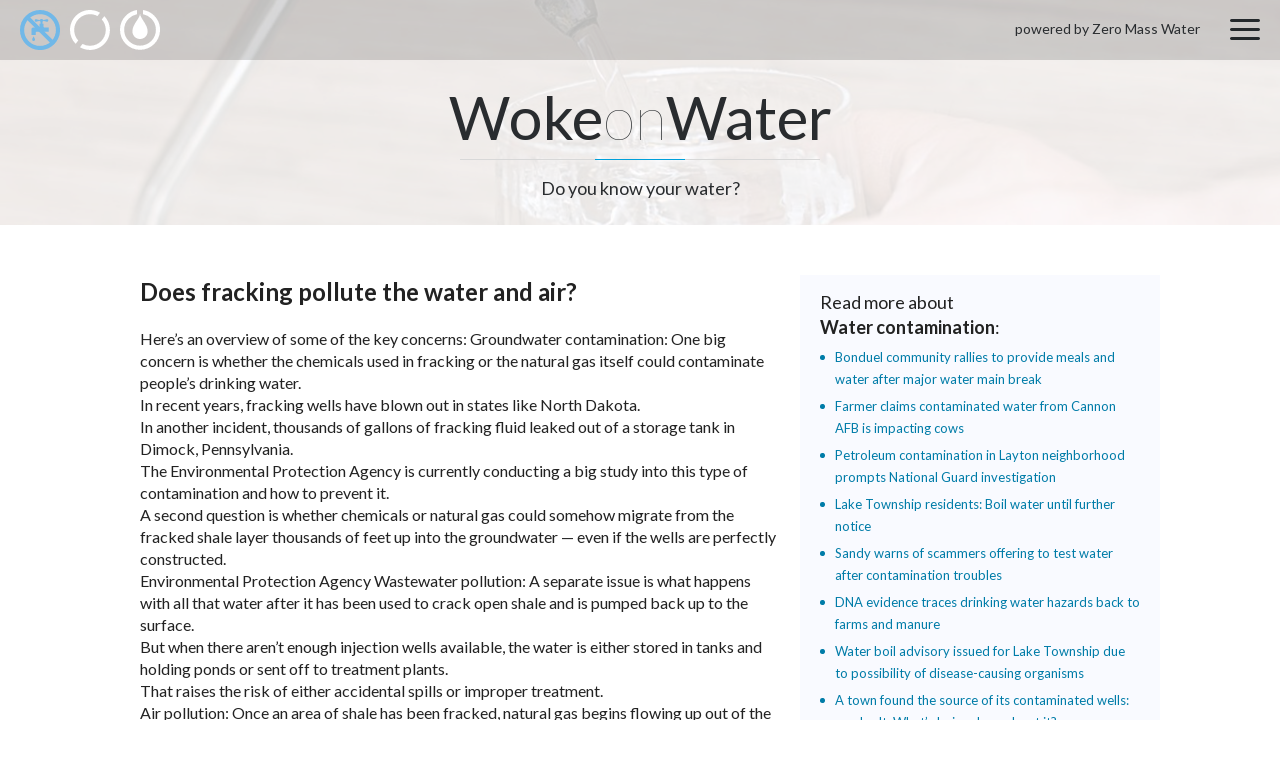

--- FILE ---
content_type: text/html; charset=UTF-8
request_url: https://wokeonwater.org/does-fracking-pollute-the-water-and-air/
body_size: 16626
content:
<!doctype html>
<html class="l-html -device_desktop no-js" lang="en-US">
<head>
	<!-- GA Universal Analytics tracking code -->
<script>
	(function(i,s,o,g,r,a,m){i['GoogleAnalyticsObject']=r;i[r]=i[r]||function(){
				(i[r].q=i[r].q||[]).push(arguments)},i[r].l=1*new Date();a=s.createElement(o),
			m=s.getElementsByTagName(o)[0];a.async=1;a.src=g;m.parentNode.insertBefore(a,m)
	})(window,document,'script','https://www.google-analytics.com/analytics.js','ga');

	ga('create', 'UA-40826305-6', 'auto');
	ga('send', 'pageview');

</script>
<!-- GA Universal Analytics tracking code END -->

	<meta charset="utf-8">
	<meta http-equiv="x-ua-compatible" content="ie=edge">

	<meta name="viewport" content="device-width, initial-scale=1">

	
		<link rel="shortcut icon" href="https://wokeonwater.org/favicon.ico">
		<link rel="manifest" href="https://wokeonwater.org/site.webmanifest">
		<link rel="apple-touch-icon" href="https://wokeonwater.org/icon.png">

	
	<!--<meta name="theme-color" content="#ed1c24">-->

	<title>Does fracking pollute the water and air? &#8211; Woke on Water</title>
<meta name='robots' content='max-image-preview:large'>
	<style>img:is([sizes="auto" i], [sizes^="auto," i]) { contain-intrinsic-size: 3000px 1500px }</style>
	<link rel='dns-prefetch' href='//static.addtoany.com'>
<link rel='dns-prefetch' href='//fonts.googleapis.com'>
<link rel='preconnect' href='https://fonts.googleapis.com'>
<link href='https://fonts.gstatic.com' crossorigin='anonymous' rel='preconnect'>
<link rel='stylesheet' id='sllv-main-css' href='https://wokeonwater.org/wp-content/plugins/simple-lazy-load-videos/assets/css/main.min.css?ver=1.5.1' type='text/css' media='all'>
<link rel='stylesheet' id='googlefonts-css' href='https://fonts.googleapis.com/css2?family=Lato:ital,wght@0,100;0,300;0,400;0,700;0,900;1,100;1,300;1,400;1,700;1,900&#038;family=Open+Sans:ital,wght@0,300..800;1,300..800&#038;display=swap' type='text/css' media='all'>
<link rel='stylesheet' id='nc-main-css' href='https://wokeonwater.org/wp-content/themes/wokeonwater/assets/css/main.min.css?ver=1736183795' type='text/css' media='all'>
<link rel='stylesheet' id='addtoany-css' href='https://wokeonwater.org/wp-content/plugins/add-to-any/addtoany.min.css?ver=1.16' type='text/css' media='all'>
<script>if (document.location.protocol != "https:") {document.location = document.URL.replace(/^http:/i, "https:");}</script><script id="addtoany-core-js-before">
window.a2a_config=window.a2a_config||{};a2a_config.callbacks=[];a2a_config.overlays=[];a2a_config.templates={};
</script>
<script defer src="https://static.addtoany.com/menu/page.js" id="addtoany-core-js"></script>
<script src="https://wokeonwater.org/wp-content/themes/wokeonwater/assets/js/vendor/jquery-3.1.1.min.js?ver=3.1.1" id="jquery-js"></script>
<script defer src="https://wokeonwater.org/wp-content/plugins/add-to-any/addtoany.min.js?ver=1.1" id="addtoany-jquery-js"></script>
<link rel="https://api.w.org/" href="https://wokeonwater.org/wp-json/"><link rel="alternate" title="JSON" type="application/json" href="https://wokeonwater.org/wp-json/wp/v2/posts/9063"><link rel="canonical" href="https://wokeonwater.org/does-fracking-pollute-the-water-and-air/">
<link rel='shortlink' href='https://wokeonwater.org/?p=9063'>
<link rel="alternate" title="oEmbed (JSON)" type="application/json+oembed" href="https://wokeonwater.org/wp-json/oembed/1.0/embed?url=https%3A%2F%2Fwokeonwater.org%2Fdoes-fracking-pollute-the-water-and-air%2F">
<link rel="alternate" title="oEmbed (XML)" type="text/xml+oembed" href="https://wokeonwater.org/wp-json/oembed/1.0/embed?url=https%3A%2F%2Fwokeonwater.org%2Fdoes-fracking-pollute-the-water-and-air%2F&#038;format=xml">

			<style>
				.nc_adminbar_env_color a {
					box-shadow: inset 0 32px 5px rgba(0, 0, 0, .5) !important;
					pointer-events: none;
				}

				
					#wpadminbar { background-color: #6d0d0f !important; }
					#adminmenu li.wp-has-current-submenu a.wp-has-current-submenu { background-color: #6d0d0f !important; }

				
			</style>

				</head>
<body data-rsssl=1 class="post-template-default single single-post postid-9063 single-format-standard l-body -page_inner -page_does-fracking-pollute-the-water-and-air">

		
	<div class="l-wrapper">
		<header class="l-siteHeader" role="banner">
			<div class="b-siteHeader">

				<!-- begin l-topSiteLinks -->
				<div class="l-topSiteLinks">
					<div class="b-topSiteLinks js-fancyboxContactForm">
						<a class="b-topSiteLinks__link -type_pipe -state_active" href="https://wokeonwater.org"></a>
						<a class="b-topSiteLinks__link -type_donut" href="https://www.source.co/contact-us/" target="_blank"></a>
						<a class="b-topSiteLinks__link -type_drop" href="#joinUs"></a>
					</div>
				</div>
				<!-- end l-topSiteLinks -->

				<!-- begin b-topMenu -->
				<div class="b-topMenu">
					<span class="b-topMenu__copyright">powered by Zero Mass Water</span>
					<a class="b-topMenu__togglerOpen js-topMenu__togglerOpen" href="#"></a>

					<div class="b-topMenu__dropDown">
						<div class="b-dropdown">
							<div class="b-dropdown__topLinks js-fancyboxContactForm">
								<a class="b-dropdown__link -type_pipe -state_active" href="https://wokeonwater.org"></a>
								<a class="b-dropdown__link -type_donut" href="https://www.source.co/contact-us/" target="_blank"></a>
								<a class="b-dropdown__link -type_drop" href="#joinUs"></a>
							</div>

							<a href="#" class="b-dropdown__togglerClose js-topMenu__togglerClose"></a>

							
								<nav class="l-siteNavigation" role="navigation">
									<ul class="b-mainNavigation"><li class="b-mainNavigation__item menu-item menu-item-type-custom menu-item-object-custom menu-item-844 -depth_1 -id_844"><a href="/" class="b-mainNavigation__link -depth_1">Home</a></li>
<li class="b-mainNavigation__item -type_hideHome menu-item menu-item-type-post_type menu-item-object-page menu-item-home menu-item-22 -depth_1 -id_22"><a href="https://wokeonwater.org/" class="b-mainNavigation__link -depth_1">Water Map</a></li>
<li class="b-mainNavigation__item -type_hideSearch menu-item menu-item-type-post_type menu-item-object-page menu-item-21 -depth_1 -id_21"><a href="https://wokeonwater.org/searchpage/" class="b-mainNavigation__link -depth_1">Search</a></li>
<li class="b-mainNavigation__item menu-item menu-item-type-custom menu-item-object-custom menu-item-6 -depth_1 -id_6"><a href="https://www.source.co/" class="b-mainNavigation__link -depth_1">Buy Source</a></li>
</ul>								</nav>

							
						</div>
					</div>

				</div>
				<!-- end b-topMenu -->

			</div>
		</header>

		<div class="l-content">

			<!-- begin l-banner -->
			<div class="l-topBanner">
				<div class="b-topBanner">
					<h2 class="b-topBanner__companyName">Woke<span>on</span>Water</h2>
					<p class="b-topBanner__text">
						Do you know your water?
					</p>
				</div>
			</div>
			<!-- end l-banner -->


						
			
	
	<main class="l-contentText" role="main">

		<section class="b-contentText -sidebar_true">

			<div class="b-post js-description">

				
				<h2 class="b-post__title js-learnMoreTitle">Does fracking pollute the water and air?</h2>

				<div class="b-post__content b-text js-learnMoreContent">
					<p>Here&#8217;s an overview of some of the key concerns: Groundwater contamination: One big concern is whether the chemicals used in fracking or the natural gas itself could contaminate people&#8217;s drinking water.<br>
In recent years, fracking wells have blown out in states like North Dakota.<br>
In another incident, thousands of gallons of fracking fluid leaked out of a storage tank in Dimock, Pennsylvania.<br>
The Environmental Protection Agency is currently conducting a big study into this type of contamination and how to prevent it.<br>
A second question is whether chemicals or natural gas could somehow migrate from the fracked shale layer thousands of feet up into the groundwater — even if the wells are perfectly constructed.<br>
Environmental Protection Agency Wastewater pollution: A separate issue is what happens with all that water after it has been used to crack open shale and is pumped back up to the surface.<br>
But when there aren&#8217;t enough injection wells available, the water is either stored in tanks and holding ponds or sent off to treatment plants.<br>
That raises the risk of either accidental spills or improper treatment.<br>
Air pollution: Once an area of shale has been fracked, natural gas begins flowing up out of the well.<br>
In 2012, the EPA began requiring oil and gas companies to limit these emissions and capture the escaped gas.</p>
				</div>

				<div class="b-post__controls">
											<a class="b-post__more" href="https://www.vox.com/cards/fracking/does-fracking-pollute-the-water-and-air" target="_blank">Learn More</a>
					
					<div class="b-post__share">
						<div class="addtoany_shortcode"><div class="a2a_kit a2a_kit_size_30 addtoany_list" data-a2a-url="https://wokeonwater.org/does-fracking-pollute-the-water-and-air/" data-a2a-title="Does fracking pollute the water and air?"><a class="a2a_button_facebook" href="https://www.addtoany.com/add_to/facebook?linkurl=https%3A%2F%2Fwokeonwater.org%2Fdoes-fracking-pollute-the-water-and-air%2F&amp;linkname=Does%20fracking%20pollute%20the%20water%20and%20air%3F" title="Facebook" rel="nofollow noopener" target="_blank"></a><a class="a2a_button_twitter" href="https://www.addtoany.com/add_to/twitter?linkurl=https%3A%2F%2Fwokeonwater.org%2Fdoes-fracking-pollute-the-water-and-air%2F&amp;linkname=Does%20fracking%20pollute%20the%20water%20and%20air%3F" title="Twitter" rel="nofollow noopener" target="_blank"></a></div></div>					</div>
				</div>

			</div>

			<aside class="b-sidebar">

		
		<div class="b-widget">

			<h3 class="b-widget__title">Read more about<br> <strong>Water contamination</strong>:</h3>

			<div class="b-widget__content">

								
					<div class="b-latestPosts">
						<ul class="b-latestPosts__list">

							
								<li class="b-latestPosts__item">
									<a class="b-latestPosts__link" href="https://wokeonwater.org/bonduel-community-rallies-to-provide-meals-and-water-after-major-water-main-break-2/">Bonduel community rallies to provide meals and water after major water main break</a>
								</li>

							
								<li class="b-latestPosts__item">
									<a class="b-latestPosts__link" href="https://wokeonwater.org/farmer-claims-contaminated-water-from-cannon-afb-is-impacting-cows/">Farmer claims contaminated water from Cannon AFB is impacting cows</a>
								</li>

							
								<li class="b-latestPosts__item">
									<a class="b-latestPosts__link" href="https://wokeonwater.org/petroleum-contamination-in-layton-neighborhood-prompts-national-guard-investigation/">Petroleum contamination in Layton neighborhood prompts National Guard investigation</a>
								</li>

							
								<li class="b-latestPosts__item">
									<a class="b-latestPosts__link" href="https://wokeonwater.org/lake-township-residents-boil-water-until-further-notice-3/">Lake Township residents: Boil water until further notice</a>
								</li>

							
								<li class="b-latestPosts__item">
									<a class="b-latestPosts__link" href="https://wokeonwater.org/sandy-warns-of-scammers-offering-to-test-water-after-contamination-troubles/">Sandy warns of scammers offering to test water after contamination troubles</a>
								</li>

							
								<li class="b-latestPosts__item">
									<a class="b-latestPosts__link" href="https://wokeonwater.org/dna-evidence-traces-drinking-water-hazards-back-to-farms-and-manure/">DNA evidence traces drinking water hazards back to farms and manure</a>
								</li>

							
								<li class="b-latestPosts__item">
									<a class="b-latestPosts__link" href="https://wokeonwater.org/water-boil-advisory-issued-for-lake-township-due-to-possibility-of-disease-causing-organisms-2/">Water boil advisory issued for Lake Township due to possibility of disease-causing organisms</a>
								</li>

							
								<li class="b-latestPosts__item">
									<a class="b-latestPosts__link" href="https://wokeonwater.org/a-town-found-the-source-of-its-contaminated-wells-road-salt-what-s-being-done-about-it/">A town found the source of its contaminated wells: road salt. What’s being done about it?</a>
								</li>

							
								<li class="b-latestPosts__item">
									<a class="b-latestPosts__link" href="https://wokeonwater.org/ib-mayor-reiterates-fight-for-clean-water-in-state-of-the-city-address/">IB mayor reiterates fight for clean water in State of the City address</a>
								</li>

							
								<li class="b-latestPosts__item">
									<a class="b-latestPosts__link" href="https://wokeonwater.org/water-quality-not-an-issue/">Water quality not an issue</a>
								</li>

							
						</ul>

						<!-- search in current category -->
						<a href="https://wokeonwater.org/searchpage/?search=&issue[338]=338" class="b-latestPosts__more">Read More</a>

					</div>

								
			</div>
		</div>

	
	<div class="b-widget">
		<h3 class="b-widget__title">Search:</h3>

		
<div class="l-siteSearch">
	<form class="b-siteSearch" role="search" action="https://wokeonwater.org/searchpage/" method="get">

							<input type="hidden" name="issue[338]" value="338" value="" spellcheck="true">
		
		<input class="b-siteSearch__input" type="search" name="search" value="" spellcheck="true">
		<button class="b-siteSearch__button" type="submit">Search</button>
	</form>
</div>
	</div>

</aside>

		</section>

	</main>


		</div><!--content-->

		<footer class="l-siteFooter" role="contentinfo">
			<div class="b-siteFooter">

				<div class="b-siteFooter__copy">
					<h2 class="b-siteFooter__companyName">Woke<span>on</span>Water</h2>

					<address class="l-siteCopyright vcard" itemscope itemtype="http://schema.org/Organization">
						<div class="b-siteCopyright">
							© 2026,
							<a class="b-siteCopyright__link fn n org url work" href="https://wokeonwater.org" rel="me" itemprop="name">Zero Mass, Inc.</a>,
							All Rights Reserved. Confidential.						</div>
					</address>
				</div>

				<div class="b-siteFooter__links">

					
						<nav class="l-siteNavigation" role="navigation">

							<ul class="b-bottomNavigation"><li class="b-bottomNavigation__item -type_hideHome menu-item menu-item-type-post_type menu-item-object-page menu-item-home menu-item-25 -depth_1 -id_25"><a href="https://wokeonwater.org/" class="b-bottomNavigation__link -depth_1">Water Map</a></li>
<li class="b-bottomNavigation__item -type_hideSearch menu-item menu-item-type-post_type menu-item-object-page menu-item-24 -depth_1 -id_24"><a href="https://wokeonwater.org/searchpage/" class="b-bottomNavigation__link -depth_1">Search</a></li>
</ul>
						</nav>

					
					<ul class="b-siteFooter__soc">
						<li class="b-siteFooter__socItem">
							<a href="https://twitter.com/WokeOnWater" class="b-siteFooter__socLink -twitter" target="_blank"></a>
						</li>
					</ul>
				</div>

			</div>
		</footer>
	</div><!--wrapper-->

	<script id="contact-form-7-js-extra">
var wpcf7 = {"apiSettings":{"root":"https:\/\/wokeonwater.org\/wp-json\/contact-form-7\/v1","namespace":"contact-form-7\/v1"}};
</script>
<script src="https://wokeonwater.org/wp-content/plugins/contact-form-7/includes/js/scripts.js?ver=5.3" id="contact-form-7-js"></script>
<script src="https://wokeonwater.org/wp-content/plugins/simple-lazy-load-videos/assets/js/scripts.js?ver=1.5.1" id="sllv-main-js"></script>
<script src="https://wokeonwater.org/wp-content/themes/wokeonwater/assets/js/vendor/modernizr-2.8.3.min.js?ver=2.8.3" id="modernizr-js"></script>
<script src="https://cdn.rawgit.com/googlemaps/js-marker-clusterer/gh-pages/src/markerclusterer.js?ver=1fd2ba41332a514246073f133d7806d6" id="markerclusterer-js"></script>
<script src="https://maps.googleapis.com/maps/api/js?key=AIzaSyCYoVJKOu6UInuBtAdCYxecfMbCgRLRdkk&amp;libraries=visualization%2Cplaces&amp;ver=1fd2ba41332a514246073f133d7806d6" id="googleapis-map-js"></script>
<script id="nc-main-js-extra">
var nc_params = {"ajax_url":"https:\/\/wokeonwater.org\/wp-admin\/admin-ajax.php","home_url":"https:\/\/wokeonwater.org","theme_url":"https:\/\/wokeonwater.org\/wp-content\/themes\/wokeonwater"};
</script>
<script src="https://wokeonwater.org/wp-content/themes/wokeonwater/assets/js/scripts.js?ver=1736179617" id="nc-main-js"></script>
<script src="https://wokeonwater.org/wp-content/themes/wokeonwater/assets/js/vendor/overlappingMarkerSpiderifier.js?ver=1fd2ba41332a514246073f133d7806d6" id="overlappingMarkerSpiderifier-js"></script>
	
</body>
</html>
